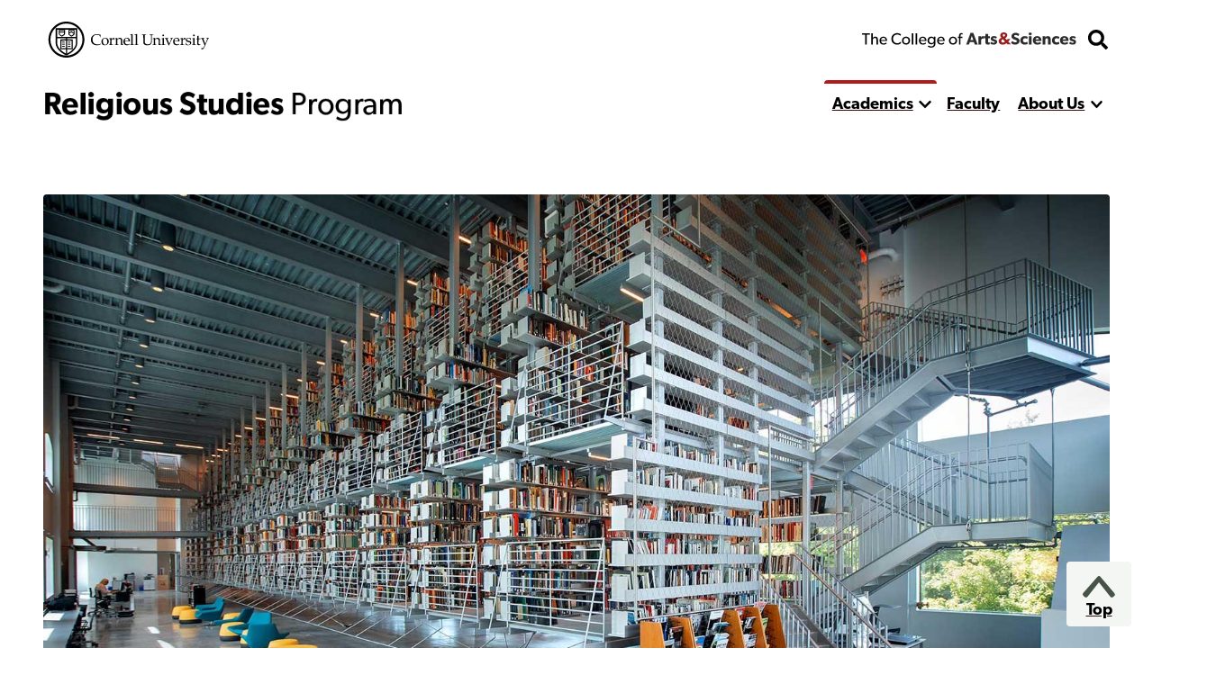

--- FILE ---
content_type: text/html; charset=UTF-8
request_url: https://religious-studies.cornell.edu/academics
body_size: 19311
content:


<!DOCTYPE html>
<html lang="en" dir="ltr" prefix="og: https://ogp.me/ns#" class="type--landing_page">
	<head>
		<meta charset="utf-8" />
<meta name="description" content="Religious Studies Program Academics" />
<meta name="robots" content="index, follow" />
<link rel="canonical" href="https://religious-studies.cornell.edu/academics" />
<meta property="og:description" content="Religious Studies Program Academics" />
<meta name="twitter:card" content="summary" />
<meta name="twitter:title" content="Academics" />
<meta name="Generator" content="Drupal 10 (https://www.drupal.org)" />
<meta name="MobileOptimized" content="width" />
<meta name="HandheldFriendly" content="true" />
<meta name="viewport" content="width=device-width, initial-scale=1.0" />
<link rel="icon" href="/sites/default/files/favicon.ico" type="image/vnd.microsoft.icon" />

    <title>
      Academics | Religious Studies Program
    </title>
    <link rel="stylesheet" media="all" href="/themes/contrib/stable/css/system/components/align.module.css?t8x579" />
<link rel="stylesheet" media="all" href="/themes/contrib/stable/css/system/components/fieldgroup.module.css?t8x579" />
<link rel="stylesheet" media="all" href="/themes/contrib/stable/css/system/components/container-inline.module.css?t8x579" />
<link rel="stylesheet" media="all" href="/themes/contrib/stable/css/system/components/clearfix.module.css?t8x579" />
<link rel="stylesheet" media="all" href="/themes/contrib/stable/css/system/components/details.module.css?t8x579" />
<link rel="stylesheet" media="all" href="/themes/contrib/stable/css/system/components/hidden.module.css?t8x579" />
<link rel="stylesheet" media="all" href="/themes/contrib/stable/css/system/components/item-list.module.css?t8x579" />
<link rel="stylesheet" media="all" href="/themes/contrib/stable/css/system/components/js.module.css?t8x579" />
<link rel="stylesheet" media="all" href="/themes/contrib/stable/css/system/components/nowrap.module.css?t8x579" />
<link rel="stylesheet" media="all" href="/themes/contrib/stable/css/system/components/position-container.module.css?t8x579" />
<link rel="stylesheet" media="all" href="/themes/contrib/stable/css/system/components/reset-appearance.module.css?t8x579" />
<link rel="stylesheet" media="all" href="/themes/contrib/stable/css/system/components/resize.module.css?t8x579" />
<link rel="stylesheet" media="all" href="/themes/contrib/stable/css/system/components/system-status-counter.css?t8x579" />
<link rel="stylesheet" media="all" href="/themes/contrib/stable/css/system/components/system-status-report-counters.css?t8x579" />
<link rel="stylesheet" media="all" href="/themes/contrib/stable/css/system/components/system-status-report-general-info.css?t8x579" />
<link rel="stylesheet" media="all" href="/themes/contrib/stable/css/system/components/tablesort.module.css?t8x579" />
<link rel="stylesheet" media="all" href="/modules/contrib/paragraphs/css/paragraphs.unpublished.css?t8x579" />
<link rel="stylesheet" media="all" href="/themes/custom/discovery/css/styles.css?t8x579" />
<link rel="stylesheet" media="all" href="/themes/custom/discovery/css/print.css?t8x579" />

    
    <link rel="stylesheet" href="https://use.typekit.net/dsj5vco.css"/>
    <script>
    window.MSInputMethodContext && document.documentMode && document.write( '<script src="https://cdn.jsdelivr.net/gh/nuxodin/ie11CustomProperties@4.1.0/ie11CustomProperties.min.js"><\/script>' );
    </script>  
    <!-- Google tag (gtag.js) -->
    <script async src="https://www.googletagmanager.com/gtag/js?id=G-ETB4JT779R"></script>
    <script>
      window.dataLayer = window.dataLayer || [];
      function gtag(){dataLayer.push(arguments);}
      gtag('js', new Date());
      gtag('config', 'G-ETB4JT779R');
    </script>
  </head>

  <body  class="religious-studies-program">
    <span class="offscreen" aria-hidden="true">
      <svg xmlns="http://www.w3.org/2000/svg" xmlns:xlink="http://www.w3.org/1999/xlink">

<symbol id="figure-caption" viewBox="0 0 347 404" fill="none" xmlns="http://www.w3.org/2000/svg">
<path d="M61 168.5L117 119L181.5 181L226 137.5L285 181M55 272.5H78M146 272.5H191.5M55 323H288.5M56 71H290V223H56V71ZM34 391H313C324.598 391 334 381.598 334 370V34C334 22.402 324.598 13 313 13H34C22.402 13 13 22.402 13 34V370C13 381.598 22.402 391 34 391Z" stroke-width="25" stroke-linecap="round" stroke-linejoin="round"/>
</symbol>

<symbol viewBox="0 0 34 34" id="burger" xmlns="http://www.w3.org/2000/svg"><path d="M0 2a2 2 0 012-2h30a2 2 0 012 2v3.23H0V2zM0 9h34v6H0zM0 19h34v6H0zM0 28.77h34V32a2 2 0 01-2 2H2a2 2 0 01-2-2v-3.23z"/></symbol>

<symbol viewBox="0 0 52 32" id="chevron-down" xmlns="http://www.w3.org/2000/svg"><path d="M24.03 30.704L1.473 7.93a2.832 2.832 0 010-3.977l2.63-2.656a2.767 2.767 0 013.935-.005L26 19.341 43.962 1.29a2.767 2.767 0 013.934.005l2.631 2.656a2.831 2.831 0 010 3.977L27.97 30.704a2.767 2.767 0 01-3.94 0z"/></symbol>

<symbol fill="none" viewBox="0 0 52 52" id="search" xmlns="http://www.w3.org/2000/svg"><path d="M51.29 44.962L41.162 34.836a2.436 2.436 0 00-1.726-.711H37.78a21.021 21.021 0 004.469-13C42.25 9.455 32.794 0 21.125 0 9.455 0 0 9.455 0 21.125S9.455 42.25 21.125 42.25c4.905 0 9.415-1.666 13-4.469v1.656c0 .65.254 1.27.71 1.726L44.963 51.29a2.427 2.427 0 003.443 0l2.874-2.874a2.449 2.449 0 00.01-3.453zM21.124 34.125c-7.18 0-13-5.81-13-13 0-7.18 5.81-13 13-13 7.18 0 13 5.81 13 13 0 7.18-5.81 13-13 13z" fill="#000"/></symbol>

<symbol fill="none" viewBox="0 0 35 36" id="twitter-white" xmlns="http://www.w3.org/2000/svg">
<path d="M31.25 0.500031H3.75C1.67969 0.500031 0 2.17972 0 4.25003V31.75C0 33.8204 1.67969 35.5 3.75 35.5H31.25C33.3203 35.5 35 33.8204 35 31.75V4.25003C35 2.17972 33.3203 0.500031 31.25 0.500031ZM27.4297 12.9063C27.4453 13.125 27.4453 13.3516 27.4453 13.5703C27.4453 20.3438 22.2891 28.1485 12.8672 28.1485C9.96094 28.1485 7.26562 27.3047 5 25.8516C5.41406 25.8985 5.8125 25.9141 6.23438 25.9141C8.63281 25.9141 10.8359 25.1016 12.5938 23.7266C10.3438 23.6797 8.45312 22.2032 7.80469 20.1719C8.59375 20.2891 9.30469 20.2891 10.1172 20.0782C7.77344 19.6016 6.01562 17.5391 6.01562 15.0469V14.9844C6.69531 15.3672 7.49219 15.6016 8.32812 15.6328C7.62533 15.1654 7.0492 14.5312 6.65115 13.7869C6.25309 13.0426 6.04549 12.2113 6.04688 11.3672C6.04688 10.4141 6.29688 9.53909 6.74219 8.78128C9.26562 11.8907 13.0547 13.9219 17.3047 14.1407C16.5781 10.6641 19.1797 7.84378 22.3047 7.84378C23.7812 7.84378 25.1094 8.46097 26.0469 9.46097C27.2031 9.24222 28.3125 8.81253 29.2969 8.22659C28.9141 9.41409 28.1094 10.4141 27.0469 11.0469C28.0781 10.9375 29.0781 10.6485 30 10.25C29.3047 11.2735 28.4297 12.1797 27.4297 12.9063Z" fill="white" />
</symbol>

<symbol viewBox="0 0 24 24" fill="black" xmlns="http://www.w3.org/2000/svg" id="calendar">

<path d="M19 2H18V1C18 0.734784 17.8946 0.48043 17.7071 0.292893C17.5196 0.105357 17.2652 0 17 0C16.7348 0 16.4804 0.105357 16.2929 0.292893C16.1054 0.48043 16 0.734784 16 1V2H8V1C8 0.734784 7.89464 0.48043 7.70711 0.292893C7.51957 0.105357 7.26522 0 7 0C6.73478 0 6.48043 0.105357 6.29289 0.292893C6.10536 0.48043 6 0.734784 6 1V2H5C3.67441 2.00159 2.40356 2.52888 1.46622 3.46622C0.528882 4.40356 0.00158786 5.67441 0 7L0 19C0.00158786 20.3256 0.528882 21.5964 1.46622 22.5338C2.40356 23.4711 3.67441 23.9984 5 24H19C20.3256 23.9984 21.5964 23.4711 22.5338 22.5338C23.4711 21.5964 23.9984 20.3256 24 19V7C23.9984 5.67441 23.4711 4.40356 22.5338 3.46622C21.5964 2.52888 20.3256 2.00159 19 2ZM2 7C2 6.20435 2.31607 5.44129 2.87868 4.87868C3.44129 4.31607 4.20435 4 5 4H19C19.7956 4 20.5587 4.31607 21.1213 4.87868C21.6839 5.44129 22 6.20435 22 7V8H2V7ZM19 22H5C4.20435 22 3.44129 21.6839 2.87868 21.1213C2.31607 20.5587 2 19.7956 2 19V10H22V19C22 19.7956 21.6839 20.5587 21.1213 21.1213C20.5587 21.6839 19.7956 22 19 22Z" style="stroke:var(--icon-stroke);fill:var(--icon-fill)"/>
<path d="M12 16.5C12.8284 16.5 13.5 15.8284 13.5 15C13.5 14.1716 12.8284 13.5 12 13.5C11.1716 13.5 10.5 14.1716 10.5 15C10.5 15.8284 11.1716 16.5 12 16.5Z" style="stroke:var(--icon-stroke);fill:var(--icon-fill)" />
<path d="M7 16.5C7.82843 16.5 8.5 15.8284 8.5 15C8.5 14.1716 7.82843 13.5 7 13.5C6.17157 13.5 5.5 14.1716 5.5 15C5.5 15.8284 6.17157 16.5 7 16.5Z" style="stroke:var(--icon-stroke);fill:var(--icon-fill)" />
<path d="M17 16.5C17.8284 16.5 18.5 15.8284 18.5 15C18.5 14.1716 17.8284 13.5 17 13.5C16.1716 13.5 15.5 14.1716 15.5 15C15.5 15.8284 16.1716 16.5 17 16.5Z" style="stroke:var(--icon-stroke);fill:var(--icon-fill)" />

</symbol> 

<symbol xmlns="http://www.w3.org/2000/svg"viewBox="0 0 24 24" id="mapPin">
<path d="M11.9582 24.008L11.2611 23.4105C10.3001 22.6058 1.90918 15.3591 1.90918 10.0583C1.90918 4.50839 6.40829 0.00927734 11.9582 0.00927734C17.5081 0.00927734 22.0072 4.50839 22.0072 10.0583C22.0072 15.3592 13.6163 22.6059 12.6593 23.4145L11.9582 24.008ZM11.9582 2.18217C7.6104 2.18709 4.08704 5.71045 4.08212 10.0582C4.08212 13.3883 9.24455 18.7081 11.9582 21.1429C14.6719 18.7071 19.8343 13.3843 19.8343 10.0582C19.8293 5.71045 16.306 2.18714 11.9582 2.18217Z" style="stroke:var(--icon-stroke);fill:var(--icon-fill)"/>
<path d="M11.958 14.0416C9.75802 14.0416 7.97461 12.2582 7.97461 10.0583C7.97461 7.85836 9.75802 6.07495 11.958 6.07495C14.1579 6.07495 15.9413 7.85836 15.9413 10.0583C15.9413 12.2582 14.1579 14.0416 11.958 14.0416ZM11.958 8.06658C10.858 8.06658 9.96628 8.95828 9.96628 10.0582C9.96628 11.1582 10.858 12.0499 11.958 12.0499C13.0579 12.0499 13.9496 11.1582 13.9496 10.0582C13.9496 8.95828 13.058 8.06658 11.958 8.06658Z" style="stroke:var(--icon-stroke);fill:var(--icon-fill)"/>
</symbol>

<symbol xmlns="http://www.w3.org/2000/svg" id="link" viewBox="0 0 24 24" >
<path d="M3.77098 13.38C3.57298 13.619 3.28798 13.743 2.99998 13.743C2.77598 13.743 2.54998 13.668 2.36398 13.514C0.861977 12.274 0.00097682 10.446 0.00097682 8.499C-2.31804e-05 4.916 2.91598 2 6.49998 2H11.5C15.084 2 18 4.916 18 8.5C18 12.084 15.084 15 11.5 15C10.948 15 10.5 14.553 10.5 14C10.5 13.447 10.948 13 11.5 13C13.981 13 16 10.981 16 8.5C16 6.019 13.981 4 11.5 4H6.49998C4.01898 4 1.99998 6.019 1.99998 8.5C1.99998 9.848 2.59698 11.113 3.63698 11.972C4.06298 12.324 4.12298 12.954 3.77098 13.38ZM21.637 10.485C21.211 10.135 20.581 10.195 20.229 10.62C19.877 11.046 19.937 11.677 20.363 12.028C21.403 12.886 22 14.152 22 15.5C22 17.981 19.981 20 17.5 20H12.5C10.019 20 7.99998 17.981 7.99998 15.5C7.99998 13.019 10.019 11 12.5 11C13.052 11 13.5 10.553 13.5 10C13.5 9.447 13.052 9 12.5 9C8.91598 9 5.99998 11.916 5.99998 15.5C5.99998 19.084 8.91598 22 12.5 22H17.5C21.084 22 24 19.084 24 15.5C24 13.554 23.139 11.726 21.637 10.485Z" style="stroke:var(--icon-stroke);fill:var(--icon-fill)"/>
</symbol>

<symbol xmlns="http://www.w3.org/2000/svg" id="information" viewBox="0 0 24 24" >

<path d="M12 0C9.62663 0 7.30655 0.703788 5.33316 2.02236C3.35977 3.34094 1.8217 5.21509 0.913451 7.4078C0.00519943 9.60051 -0.232441 12.0133 0.230582 14.3411C0.693605 16.6689 1.83649 18.8071 3.51472 20.4853C5.19295 22.1635 7.33115 23.3064 9.65892 23.7694C11.9867 24.2324 14.3995 23.9948 16.5922 23.0866C18.7849 22.1783 20.6591 20.6402 21.9776 18.6668C23.2962 16.6935 24 14.3734 24 12C23.9966 8.81846 22.7312 5.76821 20.4815 3.51852C18.2318 1.26883 15.1815 0.00344108 12 0ZM12 22C10.0222 22 8.08879 21.4135 6.4443 20.3147C4.79981 19.2159 3.51809 17.6541 2.76121 15.8268C2.00433 13.9996 1.8063 11.9889 2.19215 10.0491C2.578 8.10929 3.53041 6.32746 4.92894 4.92893C6.32746 3.53041 8.10929 2.578 10.0491 2.19215C11.9889 1.8063 13.9996 2.00433 15.8268 2.7612C17.6541 3.51808 19.2159 4.79981 20.3147 6.4443C21.4135 8.08879 22 10.0222 22 12C21.9971 14.6513 20.9426 17.1931 19.0679 19.0679C17.1931 20.9426 14.6513 21.9971 12 22Z" style="stroke:var(--icon-stroke);fill:var(--icon-fill)"/>
<path d="M12 10H11C10.7348 10 10.4804 10.1054 10.2929 10.2929C10.1054 10.4804 10 10.7348 10 11C10 11.2652 10.1054 11.5196 10.2929 11.7071C10.4804 11.8946 10.7348 12 11 12H12V18C12 18.2652 12.1054 18.5196 12.2929 18.7071C12.4804 18.8946 12.7348 19 13 19C13.2652 19 13.5196 18.8946 13.7071 18.7071C13.8946 18.5196 14 18.2652 14 18V12C14 11.4696 13.7893 10.9609 13.4142 10.5858C13.0391 10.2107 12.5304 10 12 10Z" style="stroke:var(--icon-stroke);fill:var(--icon-fill)"/>
<path d="M12 8C12.8284 8 13.5 7.32843 13.5 6.5C13.5 5.67157 12.8284 5 12 5C11.1716 5 10.5 5.67157 10.5 6.5C10.5 7.32843 11.1716 8 12 8Z" style="stroke:var(--icon-stroke);fill:var(--icon-fill)"/>

</symbol>

<symbol id="facebook-white" viewBox="0 0 30 31" xmlns="http://www.w3.org/2000/svg">
<path d="M30 3.46875V27.5312C30 29.3428 28.5603 30.8125 26.7857 30.8125H21.0737V18.6992H25.1317L25.7143 14.0781H21.0737V11.125C21.0737 9.78516 21.4353 8.87598 23.317 8.87598H25.7143V4.74707C25.2991 4.69238 23.8795 4.5625 22.2187 4.5625C18.7634 4.5625 16.3929 6.71582 16.3929 10.6738V14.085H12.3214V18.7061H16.3996V30.8125H3.21429C1.43973 30.8125 0 29.3428 0 27.5312V3.46875C0 1.65723 1.43973 0.1875 3.21429 0.1875H26.7857C28.5603 0.1875 30 1.65723 30 3.46875Z" fill="white"/>
</symbol>
<symbol id="instagram-white" viewBox="0 0 35 35" xmlns="http://www.w3.org/2000/svg">
<path d="M17.4189 8.38051C12.477 8.38051 8.4909 12.3184 8.4909 17.2005C8.4909 22.0826 12.477 26.0205 17.4189 26.0205C22.3607 26.0205 26.3469 22.0826 26.3469 17.2005C26.3469 12.3184 22.3607 8.38051 17.4189 8.38051ZM17.4189 22.9346C14.2253 22.9346 11.6145 20.3631 11.6145 17.2005C11.6145 14.0379 14.2176 11.4664 17.4189 11.4664C20.6202 11.4664 23.2232 14.0379 23.2232 17.2005C23.2232 20.3631 20.6124 22.9346 17.4189 22.9346ZM28.7945 8.01973C28.7945 9.16349 27.8621 10.077 26.7121 10.077C25.5543 10.077 24.6296 9.15581 24.6296 8.01973C24.6296 6.88365 25.5621 5.9625 26.7121 5.9625C27.8621 5.9625 28.7945 6.88365 28.7945 8.01973ZM34.7076 10.1077C34.5755 7.3519 33.9384 4.91086 31.8948 2.89969C29.859 0.888522 27.3881 0.259072 24.5986 0.1209C21.7236 -0.0403002 13.1064 -0.0403002 10.2314 0.1209C7.4497 0.251396 4.97877 0.880846 2.9352 2.89202C0.891633 4.90319 0.262245 7.34422 0.122381 10.1C-0.0407936 12.9402 -0.0407936 21.4531 0.122381 24.2933C0.254475 27.0491 0.891633 29.4901 2.9352 31.5013C4.97877 33.5125 7.44193 34.1419 10.2314 34.2801C13.1064 34.4413 21.7236 34.4413 24.5986 34.2801C27.3881 34.1496 29.859 33.5201 31.8948 31.5013C33.9306 29.4901 34.5678 27.0491 34.7076 24.2933C34.8708 21.4531 34.8708 12.9479 34.7076 10.1077ZM30.9935 27.3408C30.3874 28.8453 29.2141 30.0044 27.6833 30.6108C25.3911 31.509 19.952 31.3017 17.4189 31.3017C14.8858 31.3017 9.43887 31.5013 7.15443 30.6108C5.63146 30.0121 4.45816 28.853 3.84432 27.3408C2.9352 25.0763 3.145 19.7029 3.145 17.2005C3.145 14.698 2.94297 9.31701 3.84432 7.0602C4.45039 5.55566 5.62369 4.39655 7.15443 3.79013C9.44664 2.89202 14.8858 3.09927 17.4189 3.09927C19.952 3.09927 25.3989 2.89969 27.6833 3.79013C29.2063 4.38888 30.3796 5.54799 30.9935 7.0602C31.9026 9.32469 31.6928 14.698 31.6928 17.2005C31.6928 19.7029 31.9026 25.084 30.9935 27.3408Z" fill="white"/>
</symbol>




<!-- <symbol fill ="none" viewBox="0 0">
    <path d="M0.792,0 h-0.583 c-0.115,0,-0.208,0.093,-0.208,0.208 v0.583 c0,0.115,0.093,0.208,0.208,0.208 h0.583 c0.115,0,0.208,-0.093,0.208,-0.208 v-0.583 c0,-0.115,-0.093,-0.208,-0.208,-0.208 m-0.006,0.385 c0.009,0.192,-0.135,0.407,-0.389,0.407 c-0.077,0,-0.149,-0.023,-0.21,-0.061 c0.073,0.009,0.145,-0.012,0.203,-0.057 c-0.06,-0.001,-0.11,-0.041,-0.128,-0.095 c0.021,0.004,0.043,0.003,0.062,-0.002 c-0.066,-0.013,-0.111,-0.072,-0.11,-0.136 c0.018,0.01,0.04,0.016,0.062,0.017 c-0.061,-0.041,-0.078,-0.121,-0.042,-0.183 c0.067,0.083,0.168,0.137,0.282,0.143 c-0.02,-0.086,0.045,-0.168,0.133,-0.168 c0.039,0,0.075,0.017,0.1,0.043 c0.031,-0.006,0.06,-0.017,0.087,-0.033 c-0.01,0.032,-0.032,0.059,-0.06,0.076 c0.028,-0.003,0.054,-0.011,0.079,-0.022 c-0.018,0.027,-0.041,0.051,-0.068,0.071" />
</clipPath> -->

<clipPath id="mask-1" clipPathUnits="objectBoundingBox">
    <path d="M0.016,0.973 L0.002,0.013 C0.002,0.007,0.005,0.003,0.009,0.003 L0.979,0.024 C0.982,0.024,0.985,0.028,0.985,0.034 L1,0.992 C1,0.998,0.999,1,0.995,1 L0.022,0.983 C0.019,0.983,0.016,0.978,0.016,0.973" />
</clipPath> 

<clipPath id="mask-2" clipPathUnits="objectBoundingBox">
    <path d="M0.002,0.969 L0.014,0.019 C0.014,0.013,0.017,0.009,0.021,0.009 L0.995,0.001 C0.999,0.001,1,0.006,1,0.012 L0.994,0.991 C0.994,0.997,0.991,1,0.988,1 L0.008,0.98 C0.005,0.98,0.002,0.975,0.002,0.969" />
</clipPath>

<clipPath id="mask-3" clipPathUnits="objectBoundingBox">
    <path d="M0.002,0.978 L0.01,0.012 C0.01,0.006,0.013,0.001,0.017,0.001 L0.995,0.027 C0.999,0.027,1,0.032,1,0.037 L0.992,0.991 C0.992,0.997,0.989,1,0.985,1 L0.009,0.989 C0.005,0.989,0.002,0.984,0.002,0.978" />
</clipPath>

<clipPath id="pano-mask-1" clipPathUnits="objectBoundingBox">
    <path d="M0.993,0.02 L0.012,0 C0.008,0,0.005,0.005,0.005,0.012 L0,0.988 C0,0.995,0.003,1,0.007,1 L0.993,0.986 C0.997,0.986,1,0.98,1,0.974 V0.032 C1,0.026,0.997,0.02,0.993,0.02" />
</clipPath>

<clipPath id="open-quote" clipPathUnits="objectBoundingBox">
    <path d="M0.719,0 L1,0 L0.821,1 L0.489,1 L0.719,0 M0.231,0 L0.514,0 L0.335,1 L0,1 L0.231,0" />
</clipPath>

<clipPath id="close-quote" clipPathUnits="objectBoundingBox">
    <path d="M0.321,1 L0.532,0 L0.165,0 L0,1 L0.321,1 M0.789,1 L1,0 L0.633,0 L0.468,1 L0.789,1" />
</clipPath>

<clipPath id="chevron-up" clipPathUnits="objectBoundingBox">
    <path d="M0.541,0.027 L0.958,0.76 C0.98,0.795,1,0.853,0.993,0.888 L0.94,0.973 C0.919,1,0.883,1,0.861,0.974 L0.5,0.294 L0.141,0.974 C0.119,1,0.084,1,0.062,0.973 L0.009,0.888 C-0.013,0.853,0.009,0.795,0.031,0.76 L0.462,0.027 C0.483,-0.009,0.519,-0.009,0.541,0.027" />
</clipPath>
<clipPath id="linkedin" clipPathUnits="objectBoundingBox">
  <path d="m0.929,0.014 h-0.857 c-0.039,0,-0.071,0.032,-0.071,0.072 v0.856 c0,0.04,0.032,0.072,0.071,0.072 h0.857 c0.039,0,0.071,-0.032,0.071,-0.072 v-0.856 c0,-0.04,-0.032,-0.072,-0.071,-0.072 m-0.626,0.857 h-0.148 v-0.477 h0.148 v0.477 m-0.074,-0.542 c-0.048,0,-0.086,-0.039,-0.086,-0.086 c0,-0.047,0.038,-0.086,0.086,-0.086 c0.047,0,0.086,0.039,0.086,0.086 c0,0.048,-0.038,0.086,-0.086,0.086 m0.63,0.542 h-0.148 v-0.232 c0,-0.055,-0.001,-0.127,-0.077,-0.127 c-0.077,0,-0.089,0.06,-0.089,0.123 v0.236 h-0.148 v-0.477 h0.142 v0.065 h0.002 c0.02,-0.037,0.068,-0.077,0.14,-0.077 c0.15,0,0.178,0.099,0.178,0.227"/>
</clipPath>
<clipPath id="twitter" clipPathUnits="objectBoundingBox">
    <path d="M0.792,0 h-0.583 c-0.115,0,-0.208,0.093,-0.208,0.208 v0.583 c0,0.115,0.093,0.208,0.208,0.208 h0.583 c0.115,0,0.208,-0.093,0.208,-0.208 v-0.583 c0,-0.115,-0.093,-0.208,-0.208,-0.208 m-0.006,0.385 c0.009,0.192,-0.135,0.407,-0.389,0.407 c-0.077,0,-0.149,-0.023,-0.21,-0.061 c0.073,0.009,0.145,-0.012,0.203,-0.057 c-0.06,-0.001,-0.11,-0.041,-0.128,-0.095 c0.021,0.004,0.043,0.003,0.062,-0.002 c-0.066,-0.013,-0.111,-0.072,-0.11,-0.136 c0.018,0.01,0.04,0.016,0.062,0.017 c-0.061,-0.041,-0.078,-0.121,-0.042,-0.183 c0.067,0.083,0.168,0.137,0.282,0.143 c-0.02,-0.086,0.045,-0.168,0.133,-0.168 c0.039,0,0.075,0.017,0.1,0.043 c0.031,-0.006,0.06,-0.017,0.087,-0.033 c-0.01,0.032,-0.032,0.059,-0.06,0.076 c0.028,-0.003,0.054,-0.011,0.079,-0.022 c-0.018,0.027,-0.041,0.051,-0.068,0.071" />
</clipPath>

<clipPath id="facebook" clipPathUnits="objectBoundingBox">
    <path d="M1,0.506 c0,-0.278,-0.224,-0.503,-0.5,-0.503 s-0.5,0.225,-0.5,0.503 c0,0.251,0.183,0.459,0.422,0.497 v-0.351 H0.295 v-0.145 h0.127 V0.395 c0,-0.126,0.075,-0.196,0.189,-0.196 c0.055,0,0.112,0.01,0.112,0.01 v0.124 H0.66 c-0.062,0,-0.081,0.039,-0.081,0.079 v0.094 h0.139 l-0.022,0.145 h-0.116 v0.351 C0.817,0.965,1,0.757,1,0.506" />
</clipPath>

<clipPath id="instagram" clipPathUnits="objectBoundingBox">
    <path d="M0.5,0 C0.364,0,0.347,0.001,0.294,0.003 C0.241,0.006,0.204,0.014,0.172,0.026 c-0.033,0.013,-0.061,0.03,-0.089,0.058 S0.039,0.14,0.026,0.173 C0.014,0.204,0.005,0.241,0.003,0.294 C0,0.347,0,0.364,0,0.5 s0.001,0.153,0.003,0.206 c0.002,0.053,0.011,0.09,0.023,0.121 c0.013,0.033,0.03,0.061,0.058,0.089 c0.028,0.028,0.056,0.045,0.089,0.058 c0.032,0.012,0.068,0.021,0.121,0.023 C0.347,1,0.364,1,0.5,1 s0.153,-0.001,0.206,-0.003 c0.053,-0.002,0.089,-0.011,0.121,-0.023 c0.033,-0.013,0.061,-0.03,0.089,-0.058 c0.028,-0.028,0.045,-0.056,0.058,-0.089 c0.012,-0.032,0.021,-0.068,0.023,-0.121 c0.002,-0.053,0.003,-0.07,0.003,-0.206 s-0.001,-0.153,-0.003,-0.206 c-0.002,-0.053,-0.011,-0.09,-0.023,-0.121 c-0.013,-0.033,-0.03,-0.061,-0.058,-0.089 C0.888,0.056,0.86,0.039,0.827,0.026 c-0.032,-0.012,-0.068,-0.021,-0.121,-0.023 C0.653,0.001,0.636,0,0.5,0 m0,0.09 c0.133,0,0.149,0.001,0.202,0.003 c0.049,0.002,0.075,0.01,0.093,0.017 c0.023,0.009,0.04,0.02,0.058,0.037 c0.017,0.017,0.028,0.034,0.037,0.058 c0.007,0.018,0.015,0.044,0.017,0.093 c0.002,0.053,0.003,0.069,0.003,0.202 s-0.001,0.149,-0.003,0.202 c-0.003,0.049,-0.011,0.075,-0.018,0.093 c-0.009,0.023,-0.02,0.04,-0.037,0.058 c-0.017,0.017,-0.034,0.028,-0.057,0.037 c-0.017,0.007,-0.044,0.015,-0.093,0.017 c-0.053,0.002,-0.069,0.003,-0.202,0.003 c-0.134,0,-0.149,-0.001,-0.202,-0.003 c-0.049,-0.003,-0.076,-0.011,-0.093,-0.018 c-0.024,-0.009,-0.04,-0.02,-0.057,-0.037 c-0.018,-0.017,-0.029,-0.034,-0.037,-0.057 c-0.007,-0.017,-0.015,-0.044,-0.017,-0.093 c-0.002,-0.052,-0.003,-0.069,-0.003,-0.202 c0,-0.133,0.001,-0.149,0.003,-0.203 c0.003,-0.049,0.011,-0.076,0.017,-0.093 c0.009,-0.024,0.02,-0.04,0.037,-0.058 c0.017,-0.017,0.034,-0.029,0.057,-0.037 c0.017,-0.007,0.044,-0.015,0.093,-0.018 c0.053,-0.002,0.069,-0.002,0.202,-0.002 l0.002,0.001 m0,0.153 c-0.142,0,-0.257,0.115,-0.257,0.257 c0,0.142,0.115,0.257,0.257,0.257 c0.142,0,0.257,-0.115,0.257,-0.257 c0,-0.142,-0.115,-0.257,-0.257,-0.257 M0.5,0.667 c-0.092,0,-0.167,-0.075,-0.167,-0.167 s0.075,-0.167,0.167,-0.167 s0.167,0.075,0.167,0.167 s-0.075,0.167,-0.167,0.167 m0.327,-0.434 c0,0.033,-0.027,0.06,-0.06,0.06 c-0.033,0,-0.06,-0.027,-0.06,-0.06 c0,-0.033,0.027,-0.06,0.06,-0.06 c0.033,0,0.06,0.027,0.06,0.06" />
</clipPath>

<clipPath id="bigamp" clipPathUnits="objectBoundingBox">
    <path d="m1,0.972,-0.22,-0.228 c0.052,-0.052,0.158,-0.153,0.18,-0.215 h-0.206 c-0.021,0.045,-0.038,0.062,-0.094,0.088 l-0.127,-0.144 c0.094,-0.05,0.182,-0.136,0.182,-0.248 c0,-0.15,-0.131,-0.225,-0.285,-0.225 c-0.155,0,-0.297,0.076,-0.297,0.231 c0,0.094,0.053,0.157,0.099,0.208 c-0.124,0.053,-0.232,0.138,-0.232,0.277 c0,0.192,0.159,0.284,0.338,0.284 c0.126,0,0.211,-0.041,0.309,-0.12 l0.095,0.103 h0.257 m-0.476,-0.74 c0,0.062,-0.064,0.102,-0.106,0.129 l-0.032,-0.035 c-0.015,-0.018,-0.046,-0.049,-0.046,-0.091 c0,-0.053,0.038,-0.085,0.094,-0.085 c0.055,0,0.091,0.029,0.091,0.083 m0.003,0.52 c-0.036,0.041,-0.102,0.081,-0.173,0.081 c-0.073,0,-0.136,-0.049,-0.136,-0.124 c0,-0.074,0.057,-0.113,0.102,-0.138 l0.028,-0.015" />
</clipPath>



<symbol viewBox="0 0 241 72" fill="none" xmlns="http://www.w3.org/2000/svg" id="whitelogo">
<path d="M118.044 50.44C118.044 48.208 117.144 46.696 116.1 45.652C114.984 44.536 113.328 43.888 112.644 43.636C111.852 43.312 110.016 42.664 108.936 42.232C107.82 41.8 106.416 41.224 106.416 39.712C106.416 38.2 107.784 37.48 109.656 37.48C111.528 37.48 113.76 38.56 115.2 40L117.684 35.932C115.992 34.24 112.68 32.872 109.8 32.872C106.92 32.872 104.652 33.664 103.248 34.852C101.808 36.04 100.656 37.912 100.656 40.288C100.656 42.628 101.52 44.068 102.6 45.076C103.68 46.12 104.94 46.588 105.552 46.876C106.38 47.236 108.252 47.884 109.332 48.28C110.412 48.676 112.248 49.324 112.248 51.016C112.248 52.672 110.808 53.572 108.936 53.572C107.028 53.572 104.256 52.312 102.456 50.44L99.576 54.688C101.592 56.56 104.796 58.432 108.396 58.432C111.06 58.432 113.364 57.784 115.128 56.38C116.928 54.976 118.044 52.816 118.044 50.44ZM134.487 51.916C134.487 51.916 132.687 53.644 129.987 53.644C127.287 53.644 125.523 51.88 125.523 49.072C125.523 46.264 127.467 44.572 129.915 44.572C132.399 44.572 133.983 45.76 134.487 46.156L135.747 41.8C135.747 41.8 133.695 39.928 129.159 39.928C124.299 39.928 119.727 43.24 119.727 49.18C119.727 55.084 124.227 58.396 129.087 58.396C133.803 58.396 135.675 56.416 135.855 56.272L134.487 51.916ZM144.366 35.212C144.366 33.448 143.034 32.224 141.09 32.224C139.146 32.224 137.814 33.448 137.814 35.212C137.814 37.012 139.146 38.2 141.09 38.2C143.034 38.2 144.366 37.012 144.366 35.212ZM143.97 40.252H138.21V58H143.97V40.252ZM165.266 48.604C165.266 43.42 161.63 39.928 156.374 39.928C151.118 39.928 146.798 43.276 146.798 49.144C146.798 55.012 150.794 58.396 156.266 58.396C161.774 58.396 164.114 55.948 164.69 55.516L162.422 52.528C161.414 53.212 159.398 54.22 157.094 54.22C154.754 54.22 152.81 53.068 152.558 50.512H165.194C165.194 50.512 165.266 49.468 165.266 48.604ZM152.594 47.236C152.666 45.544 153.89 43.672 156.266 43.672C158.678 43.672 159.866 45.616 159.902 47.236H152.594ZM185.34 47.524C185.34 43.24 184.008 39.928 178.86 39.928C176.304 39.928 174.684 41.224 173.712 42.808H173.64L173.676 40.252H167.916V58H173.676V49.216C173.676 46.66 174.36 44.644 176.844 44.644C179.22 44.644 179.58 46.408 179.58 48.748V58H185.34V47.524ZM202.761 51.916C202.761 51.916 200.961 53.644 198.261 53.644C195.561 53.644 193.797 51.88 193.797 49.072C193.797 46.264 195.741 44.572 198.189 44.572C200.673 44.572 202.257 45.76 202.761 46.156L204.021 41.8C204.021 41.8 201.969 39.928 197.433 39.928C192.573 39.928 188.001 43.24 188.001 49.18C188.001 55.084 192.501 58.396 197.361 58.396C202.077 58.396 203.949 56.416 204.129 56.272L202.761 51.916ZM223.836 48.604C223.836 43.42 220.2 39.928 214.944 39.928C209.688 39.928 205.368 43.276 205.368 49.144C205.368 55.012 209.364 58.396 214.836 58.396C220.344 58.396 222.684 55.948 223.26 55.516L220.992 52.528C219.984 53.212 217.968 54.22 215.664 54.22C213.324 54.22 211.38 53.068 211.128 50.512H223.764C223.764 50.512 223.836 49.468 223.836 48.604ZM211.164 47.236C211.236 45.544 212.46 43.672 214.836 43.672C217.248 43.672 218.436 45.616 218.472 47.236H211.164ZM240.022 52.528C240.022 50.656 239.158 49.504 238.582 48.928C237.97 48.352 237.07 47.884 236.278 47.596C235.522 47.308 234.982 47.128 233.758 46.768C232.534 46.408 231.166 45.976 231.166 45.04C231.166 44.104 231.922 43.744 233.29 43.744C234.73 43.744 236.746 44.68 237.754 45.472L239.626 42.088C238.618 41.26 236.53 39.892 232.822 39.892C229.114 39.892 226.09 42.016 226.09 45.472C226.09 48.64 228.286 49.756 229.114 50.116C229.942 50.476 230.95 50.764 231.634 50.944C232.282 51.16 234.874 51.736 234.874 52.888C234.874 54.04 233.866 54.4 232.426 54.4C230.986 54.4 228.61 53.464 227.17 52.24L225.01 55.66C227.026 57.568 229.834 58.396 232.498 58.396C234.874 58.396 236.638 57.856 237.934 56.848C239.23 55.804 240.022 54.364 240.022 52.528Z" fill="#DFDFDF"/>
<path d="M16.264 33.124H10.216L0.856 58H6.904L8.668 52.996H17.524L19.288 58H25.624L16.264 33.124ZM10 48.46L13.096 39.532L16.192 48.46H10ZM39.3648 40.252C39.3648 40.252 38.7528 39.928 37.5648 39.928C35.6568 39.928 34.1808 40.828 33.1728 42.772H33.1008L33.1368 40.252H27.3768V58H33.1368V50.116C33.1368 48.136 33.6048 46.984 34.0368 46.408C34.4688 45.832 35.4048 45.112 36.7008 45.112C37.7088 45.112 38.4648 45.364 38.7888 45.544H39.0408L39.3648 40.252ZM51.8826 40.288H47.9586V35.464H42.1626V40.288H39.6426V44.644H42.1626V51.52C42.1626 54.22 42.5226 55.696 43.4226 56.74C44.3226 57.784 45.6906 58.396 47.7426 58.396C49.8306 58.396 51.4146 57.928 51.8466 57.82L51.5586 53.32C51.5586 53.32 50.7306 53.644 49.8306 53.644C49.0746 53.644 48.7146 53.5 48.4626 53.212C48.1746 52.888 47.9586 52.528 47.9586 51.016V44.644H51.8826V40.288ZM67.737 52.528C67.737 50.656 66.873 49.504 66.297 48.928C65.685 48.352 64.785 47.884 63.993 47.596C63.237 47.308 62.697 47.128 61.473 46.768C60.249 46.408 58.881 45.976 58.881 45.04C58.881 44.104 59.637 43.744 61.005 43.744C62.445 43.744 64.461 44.68 65.469 45.472L67.341 42.088C66.333 41.26 64.245 39.892 60.537 39.892C56.829 39.892 53.805 42.016 53.805 45.472C53.805 48.64 56.001 49.756 56.829 50.116C57.657 50.476 58.665 50.764 59.349 50.944C59.997 51.16 62.589 51.736 62.589 52.888C62.589 54.04 61.581 54.4 60.141 54.4C58.701 54.4 56.325 53.464 54.885 52.24L52.725 55.66C54.741 57.568 57.549 58.396 60.213 58.396C62.589 58.396 64.353 57.856 65.649 56.848C66.945 55.804 67.737 54.364 67.737 52.528Z" fill="#DFDFDF"/>
<path d="M16.804 2.68H3.196V4.948H8.656V22H11.372V4.948H16.804V2.68ZM30.5793 14.076C30.5793 10.912 29.6553 8.448 25.8193 8.448C23.8873 8.448 22.4313 9.484 21.7313 10.8H21.6753V2.68H19.0153V22H21.6753V15.42C21.6753 12.76 22.7113 10.66 25.1473 10.66C27.5833 10.66 27.8913 12.564 27.8913 14.468V22H30.5793V14.076ZM46.3672 14.804C46.3672 11.08 43.7632 8.448 40.0672 8.448C36.3712 8.448 33.3192 11.136 33.3192 15.336C33.3192 19.564 36.0352 22.308 39.9832 22.308C43.9592 22.308 45.6672 20.348 45.8352 20.208L44.7152 18.668C44.4072 18.864 42.8112 20.208 40.3192 20.208C37.8552 20.208 36.1752 18.612 36.0352 15.98H46.2832C46.2832 15.98 46.3672 15.308 46.3672 14.804ZM36.0632 14.188C36.1472 12.592 37.3232 10.38 39.9832 10.38C42.6712 10.38 43.7912 12.704 43.8192 14.188H36.0632ZM69.5656 17.492C68.3056 18.864 66.3456 19.844 63.7976 19.844C59.6536 19.844 56.6016 16.848 56.6016 12.312C56.6016 7.776 59.6256 4.78 63.7976 4.78C66.4856 4.78 68.6416 6.18 69.3976 7.132L70.5456 4.948C69.4816 3.912 67.2976 2.4 63.6856 2.4C58.1416 2.4 53.8016 6.348 53.8016 12.368C53.8016 18.388 58.0576 22.336 63.6856 22.336C67.3536 22.336 69.5376 20.824 70.7416 19.48L69.5656 17.492ZM86.1493 15.392C86.1493 11.276 83.0693 8.448 79.1213 8.448C75.1453 8.448 72.0653 11.276 72.0653 15.392C72.0653 19.536 75.1453 22.308 79.1213 22.308C83.0693 22.308 86.1493 19.536 86.1493 15.392ZM83.4333 15.308C83.4333 17.94 81.7813 20.012 79.1213 20.012C76.4333 20.012 74.7813 17.94 74.7813 15.308C74.7813 12.704 76.4333 10.632 79.1213 10.632C81.7813 10.632 83.4333 12.704 83.4333 15.308ZM91.7574 2.68H89.0974V22H91.7574V2.68ZM98.4019 2.68H95.7419V22H98.4019V2.68ZM114.398 14.804C114.398 11.08 111.794 8.448 108.098 8.448C104.402 8.448 101.35 11.136 101.35 15.336C101.35 19.564 104.066 22.308 108.014 22.308C111.99 22.308 113.698 20.348 113.866 20.208L112.746 18.668C112.438 18.864 110.842 20.208 108.35 20.208C105.886 20.208 104.206 18.612 104.066 15.98H114.314C114.314 15.98 114.398 15.308 114.398 14.804ZM104.094 14.188C104.178 12.592 105.354 10.38 108.014 10.38C110.702 10.38 111.822 12.704 111.85 14.188H104.094ZM129.947 8.7H127.287L127.315 10.8H127.231C126.447 9.568 124.907 8.448 122.583 8.448C119.167 8.448 116.171 10.912 116.171 15.14C116.171 19.368 119.167 21.832 122.583 21.832C124.823 21.832 126.335 20.796 127.231 19.452H127.287V20.124C127.287 21.944 126.811 23.204 126.279 23.848C125.747 24.52 124.627 25.304 122.639 25.304C120.651 25.304 118.579 24.24 117.879 23.624L116.619 25.5C117.011 25.78 119.279 27.488 122.555 27.488C125.859 27.488 127.511 26.144 128.491 24.94C129.471 23.764 129.947 22.14 129.947 19.2V8.7ZM127.371 15.14C127.371 17.66 125.887 19.648 123.143 19.648C120.427 19.648 118.915 17.66 118.915 15.14C118.915 12.62 120.427 10.604 123.143 10.604C125.887 10.604 127.371 12.62 127.371 15.14ZM145.816 14.804C145.816 11.08 143.212 8.448 139.516 8.448C135.82 8.448 132.768 11.136 132.768 15.336C132.768 19.564 135.484 22.308 139.432 22.308C143.408 22.308 145.116 20.348 145.284 20.208L144.164 18.668C143.856 18.864 142.26 20.208 139.768 20.208C137.304 20.208 135.624 18.612 135.484 15.98H145.732C145.732 15.98 145.816 15.308 145.816 14.804ZM135.512 14.188C135.596 12.592 136.772 10.38 139.432 10.38C142.12 10.38 143.24 12.704 143.268 14.188H135.512ZM167.251 15.392C167.251 11.276 164.171 8.448 160.223 8.448C156.247 8.448 153.167 11.276 153.167 15.392C153.167 19.536 156.247 22.308 160.223 22.308C164.171 22.308 167.251 19.536 167.251 15.392ZM164.535 15.308C164.535 17.94 162.883 20.012 160.223 20.012C157.535 20.012 155.883 17.94 155.883 15.308C155.883 12.704 157.535 10.632 160.223 10.632C162.883 10.632 164.535 12.704 164.535 15.308ZM176.947 2.68C176.947 2.68 176.191 2.372 174.651 2.372C173.111 2.372 172.047 3.1 171.459 3.828C170.899 4.528 170.563 5.648 170.563 7.384V8.728H168.659V10.884H170.563V22H173.223V10.884H176.387V8.728H173.223V7.244C173.223 5.732 173.503 4.416 175.267 4.416C176.023 4.416 176.779 4.668 176.779 4.668L176.947 2.68Z" fill="#DFDFDF"/>
<path d="M97.32 57.5837L91.5406 51.5835C92.9027 50.2215 95.6904 47.5459 96.2799 45.9146H90.8479C90.3034 47.097 89.8545 47.5459 88.3749 48.2337L85.0251 44.4421C87.4914 43.1169 89.8105 40.8714 89.8105 37.9265C89.8105 33.9877 86.3503 31.9999 82.301 31.9999C78.215 31.9999 74.4971 33.9877 74.4971 38.0738C74.4971 40.5401 75.8959 42.1966 77.1107 43.5587C73.8345 44.9575 71 47.203 71 50.8473C71 55.8904 75.1965 58.3199 79.9083 58.3199C83.2213 58.3199 85.4668 57.2524 88.0436 55.1542L90.5467 57.8782H97.32V57.5837ZM84.8042 38.1106C84.8042 39.7303 83.1109 40.7978 82.0065 41.4972L81.1599 40.577C80.755 40.0984 79.9451 39.2886 79.9451 38.1842C79.9451 36.7854 80.939 35.9387 82.4115 35.9387C83.8471 35.9387 84.8042 36.7118 84.8042 38.1106ZM84.8778 51.8044C83.9207 52.8719 82.1906 53.9394 80.3132 53.9394C78.399 53.9394 76.7425 52.651 76.7425 50.6632C76.7425 48.7122 78.2518 47.6815 79.4298 47.0189L80.166 46.614L84.8778 51.8044Z" fill="white"/>
</symbol>


<clipPath width="33" height="33" viewBox="0 0 33 33" fill="none" xmlns="http://www.w3.org/2000/clippath" id="checklist">
<path d="M27.2601 3.09375H22.6875V2.0625C22.6875 1.789 22.5789 1.52669 22.3855 1.3333C22.1921 1.1399 21.9298 1.03125 21.6562 1.03125H11.3438C11.0702 1.03125 10.8079 1.1399 10.6145 1.3333C10.4211 1.52669 10.3125 1.789 10.3125 2.0625V3.09375H5.73994C5.03838 3.09457 4.36578 3.37363 3.8697 3.8697C3.37363 4.36578 3.09457 5.03838 3.09375 5.73994V29.3226C3.09457 30.0241 3.37363 30.6967 3.8697 31.1928C4.36578 31.6889 5.03838 31.9679 5.73994 31.9688H27.2601C27.9616 31.9679 28.6342 31.6889 29.1303 31.1928C29.6264 30.6967 29.9054 30.0241 29.9062 29.3226V5.73994C29.9054 5.03838 29.6264 4.36578 29.1303 3.8697C28.6342 3.37363 27.9616 3.09457 27.2601 3.09375ZM12.375 3.09375H20.625V5.15625H12.375V3.09375ZM27.8438 29.3226C27.8435 29.4773 27.7819 29.6256 27.6725 29.735C27.5631 29.8444 27.4148 29.906 27.2601 29.9062H5.73994C5.58522 29.906 5.43691 29.8444 5.32751 29.735C5.21811 29.6256 5.15652 29.4773 5.15625 29.3226V5.73994C5.15652 5.58522 5.21811 5.43691 5.32751 5.32751C5.43691 5.21811 5.58522 5.15652 5.73994 5.15625H10.3125V6.1875C10.3125 6.461 10.4211 6.72331 10.6145 6.9167C10.8079 7.1101 11.0702 7.21875 11.3438 7.21875H21.6562C21.9298 7.21875 22.1921 7.1101 22.3855 6.9167C22.5789 6.72331 22.6875 6.461 22.6875 6.1875V5.15625H27.2601C27.4148 5.15652 27.5631 5.21811 27.6725 5.32751C27.7819 5.43691 27.8435 5.58522 27.8438 5.73994V29.3226Z" fill="black"/>
<path d="M12.6771 9.58343L10.3125 11.9481L8.97907 10.6147C8.88394 10.5162 8.77015 10.4376 8.64433 10.3836C8.51852 10.3295 8.3832 10.3011 8.24627 10.2999C8.10934 10.2987 7.97354 10.3248 7.84681 10.3766C7.72007 10.4285 7.60493 10.5051 7.5081 10.6019C7.41127 10.6987 7.3347 10.8139 7.28285 10.9406C7.231 11.0673 7.2049 11.2031 7.20609 11.3401C7.20728 11.477 7.23573 11.6123 7.28978 11.7381C7.34383 11.8639 7.42239 11.9777 7.52088 12.0729L9.58339 14.1354C9.77677 14.3287 10.039 14.4373 10.3125 14.4373C10.5859 14.4373 10.8482 14.3287 11.0416 14.1354L14.1353 11.0416C14.3232 10.8471 14.4271 10.5866 14.4248 10.3162C14.4224 10.0458 14.314 9.78719 14.1228 9.59599C13.9316 9.40479 13.6729 9.29633 13.4025 9.29398C13.1321 9.29163 12.8716 9.39558 12.6771 9.58343Z" fill="black"/>
<path d="M24.75 11.3438H17.5312C17.2577 11.3438 16.9954 11.4524 16.802 11.6458C16.6086 11.8392 16.5 12.1015 16.5 12.375C16.5 12.6485 16.6086 12.9108 16.802 13.1042C16.9954 13.2976 17.2577 13.4062 17.5312 13.4062H24.75C25.0235 13.4062 25.2858 13.2976 25.4792 13.1042C25.6726 12.9108 25.7812 12.6485 25.7812 12.375C25.7812 12.1015 25.6726 11.8392 25.4792 11.6458C25.2858 11.4524 25.0235 11.3438 24.75 11.3438Z" fill="black"/>
<path d="M12.6771 15.7709L10.3125 18.1356L8.97907 16.8022C8.88394 16.7037 8.77015 16.6251 8.64433 16.5711C8.51852 16.517 8.3832 16.4886 8.24627 16.4874C8.10934 16.4862 7.97354 16.5123 7.84681 16.5641C7.72007 16.616 7.60493 16.6926 7.5081 16.7894C7.41127 16.8862 7.3347 17.0014 7.28285 17.1281C7.231 17.2548 7.2049 17.3906 7.20609 17.5276C7.20728 17.6645 7.23573 17.7998 7.28978 17.9256C7.34383 18.0514 7.42239 18.1652 7.52088 18.2604L9.58339 20.3229C9.77677 20.5162 10.039 20.6248 10.3125 20.6248C10.5859 20.6248 10.8482 20.5162 11.0416 20.3229L14.1353 17.2291C14.3232 17.0346 14.4271 16.7741 14.4248 16.5037C14.4224 16.2333 14.314 15.9747 14.1228 15.7835C13.9316 15.5923 13.6729 15.4838 13.4025 15.4815C13.1321 15.4791 12.8716 15.5831 12.6771 15.7709Z" fill="black"/>
<path d="M24.75 17.5312H17.5312C17.2577 17.5312 16.9954 17.6399 16.802 17.8333C16.6086 18.0267 16.5 18.289 16.5 18.5625C16.5 18.836 16.6086 19.0983 16.802 19.2917C16.9954 19.4851 17.2577 19.5938 17.5312 19.5938H24.75C25.0235 19.5938 25.2858 19.4851 25.4792 19.2917C25.6726 19.0983 25.7812 18.836 25.7812 18.5625C25.7812 18.289 25.6726 18.0267 25.4792 17.8333C25.2858 17.6399 25.0235 17.5312 24.75 17.5312Z" fill="black"/>
<path d="M12.6771 21.9584L10.3125 24.3231L8.97907 22.9897C8.88394 22.8912 8.77015 22.8126 8.64433 22.7586C8.51852 22.7045 8.3832 22.6761 8.24627 22.6749C8.10934 22.6737 7.97354 22.6998 7.84681 22.7516C7.72007 22.8035 7.60493 22.8801 7.5081 22.9769C7.41127 23.0737 7.3347 23.1889 7.28285 23.3156C7.231 23.4423 7.2049 23.5781 7.20609 23.7151C7.20728 23.852 7.23573 23.9873 7.28978 24.1131C7.34383 24.2389 7.42239 24.3527 7.52088 24.4479L9.58339 26.5104C9.77677 26.7037 10.039 26.8123 10.3125 26.8123C10.5859 26.8123 10.8482 26.7037 11.0416 26.5104L14.1353 23.4166C14.3232 23.2221 14.4271 22.9616 14.4248 22.6912C14.4224 22.4208 14.314 22.1622 14.1228 21.971C13.9316 21.7798 13.6729 21.6713 13.4025 21.669C13.1321 21.6666 12.8716 21.7706 12.6771 21.9584Z" fill="black"/>
<path d="M24.75 23.7188H17.5312C17.2577 23.7188 16.9954 23.8274 16.802 24.0208C16.6086 24.2142 16.5 24.4765 16.5 24.75C16.5 25.0235 16.6086 25.2858 16.802 25.4792C16.9954 25.6726 17.2577 25.7812 17.5312 25.7812H24.75C25.0235 25.7812 25.2858 25.6726 25.4792 25.4792C25.6726 25.2858 25.7812 25.0235 25.7812 24.75C25.7812 24.4765 25.6726 24.2142 25.4792 24.0208C25.2858 23.8274 25.0235 23.7188 24.75 23.7188Z" fill="black"/>
</clipPath>


<clipPath width="33" height="33" viewBox="0 0 33 33" fill="none" id="alert" xmlns="http://www.w3.org/2000/svg">

<path d="M16.5 0C13.2366 0 10.0465 0.967708 7.3331 2.78075C4.61969 4.59379 2.50484 7.17074 1.256 10.1857C0.00714922 13.2007 -0.319606 16.5183 0.31705 19.719C0.953706 22.9197 2.52518 25.8597 4.83275 28.1673C7.14031 30.4748 10.0803 32.0463 13.281 32.6829C16.4817 33.3196 19.7993 32.9929 22.8143 31.744C25.8293 30.4952 28.4062 28.3803 30.2193 25.6669C32.0323 22.9535 33 19.7634 33 16.5C32.9953 12.1254 31.2554 7.93129 28.162 4.83796C25.0687 1.74464 20.8746 0.00473149 16.5 0V0ZM16.5 30.25C13.7805 30.25 11.1221 29.4436 8.86092 27.9327C6.59974 26.4218 4.83737 24.2744 3.79666 21.7619C2.75596 19.2494 2.48366 16.4847 3.01421 13.8175C3.54476 11.1503 4.85432 8.70025 6.77729 6.77728C8.70026 4.85431 11.1503 3.54475 13.8175 3.0142C16.4848 2.48366 19.2494 2.75595 21.7619 3.79666C24.2744 4.83736 26.4218 6.59973 27.9327 8.86091C29.4436 11.1221 30.25 13.7805 30.25 16.5C30.246 20.1455 28.7961 23.6405 26.2183 26.2183C23.6405 28.796 20.1455 30.246 16.5 30.25Z" fill="#B31B1B"/>
<path d="M16.5 6.875C16.1353 6.875 15.7856 7.01987 15.5277 7.27773C15.2699 7.53559 15.125 7.88533 15.125 8.25V19.25C15.125 19.6147 15.2699 19.9644 15.5277 20.2223C15.7856 20.4801 16.1353 20.625 16.5 20.625C16.8647 20.625 17.2144 20.4801 17.4723 20.2223C17.7301 19.9644 17.875 19.6147 17.875 19.25V8.25C17.875 7.88533 17.7301 7.53559 17.4723 7.27773C17.2144 7.01987 16.8647 6.875 16.5 6.875Z" fill="#B31B1B"/>
<path d="M17.875 24.75C17.875 23.9906 17.2594 23.375 16.5 23.375C15.7406 23.375 15.125 23.9906 15.125 24.75C15.125 25.5094 15.7406 26.125 16.5 26.125C17.2594 26.125 17.875 25.5094 17.875 24.75Z" fill="#B31B1B"/>

</clipPath>


</svg>

    </span>
      
        <div class="dialog-off-canvas-main-canvas" data-off-canvas-main-canvas>
    
 
			<header class="header" id="top">
	<div id="skip">
		<a href="#main-menu">
			Jump to main navigation
		</a>
		<a href="#section-menu">
			Jump to section navigation
		</a>
		<a href="#mainContent">
			Jump to main content
		</a>
	</div>

	<a href="https://cornell.edu" title="Cornell University" class="cu-logo">
		Cornell University
	</a>

			
            <span class="header__deptLogos header__deptLogos--oneLogo">
            <a href="/" class="header__logo logo--1">
                <img src="/sites/default/files/Religious-Studies.png" alt="" />

                <span class="sr-only">
                    Department Homepage
                </span>
            </a>
        </span>
        


		
	


		<nav class="header__mainNav nav--main" aria-label="Main menu" id="main-menu">
		


	



		
			<ul class="nav-0 ">
			<li class="nav-0__item has-sub  active ">


					<a href="/academics" class="nav-0__link  active">
						Academics

					</a>
																

<button class="icon icon--button subnav-toggle--top" aria-expanded="false" aria-label="show more">
	<svg class="" viewbox="0 0 24 24">
		<use xlink:href="#chevron-down"></use>
	</svg>
</button>
								
			<ul class="nav-1 ">
			<li class="nav-1__item ">


					<a href="/courses" class="nav-1__link ">
						Courses

					</a>
														</li>
			<li class="nav-1__item ">


					<a href="/undergraduate" class="nav-1__link ">
						Undergraduate Study

					</a>
														</li>
			<li class="nav-1__item ">


					<a href="/honors-religious-studies" class="nav-1__link ">
						Honors in Religious Studies

					</a>
														</li>
			<li class="nav-1__item ">


					<a href="/graduate-minor" class="nav-1__link ">
						Graduate Minor

					</a>
														</li>
			
		</ul>
	
									</li>
			<li class="nav-0__item ">


					<a href="/faculty" class="nav-0__link ">
						Faculty

					</a>
														</li>
			<li class="nav-0__item has-sub ">


					<a href="/about-us" class="nav-0__link ">
						About Us

					</a>
																

<button class="icon icon--button subnav-toggle--top" aria-expanded="false" aria-label="show more">
	<svg class="" viewbox="0 0 24 24">
		<use xlink:href="#chevron-down"></use>
	</svg>
</button>
								
			<ul class="nav-1 ">
			<li class="nav-1__item ">


					<a href="/contacts" class="nav-1__link ">
						Contacts

					</a>
														</li>
			<li class="nav-1__item ">


					<a href="/undergraduate-funding-0" class="nav-1__link ">
						Undergraduate Funding

					</a>
														</li>
			
		</ul>
	
									</li>
			
		</ul>
	



	</nav>
	



          <a href="https://as.cornell.edu" class="as-logo" title="College of Arts and Sciences">
        The College of Arts & Sciences
      </a>
    
	

	<div class="header__buttons">
		<div class="iconButton iconButton--search">
			<button class="icon icon--button search-opener" id="search-opener">
				<span class="sr-only">
					Open search
				</span>
				<svg class='icon icon--search' viewbox='0 0 52 32'>
					<use xlink:href='#search'></use>
				</svg>
			</button>
		</div>
		<div class="iconButton iconButton--showNav">
			<button class="icon icon--button hamburger" id="nav--main-opener">
				<span class="sr-only">
					Open nav
				</span>
				<span class="bar"></span>
			</button>
		</div>

	</div>
	<div class="header__searchForm">
		<form action="/search" id="header__searchform" class="form form--overlaySearch">
			<label for="top-search-input">
				Search for:
			</label>
			<span class="searchField">
				<input data-drupal-selector="edit-keywords" type="text" id="top-search-input" name="keywords" value="" size="30" maxlength="128" class="form-text form-item__textfield"/>
				<input data-drupal-selector="edit-submit-search" type="submit" id="edit-submit-search" value="Search" class="js-form-submit form-submit form-item__submit"/>
			</span>
		</form>
	</div>
</header>

			
	
	
	
	

	
	

	<div class="system-block">
		<div data-drupal-messages-fallback class="hidden"></div>
	</div>



	




									
      

<main  class="node main landingPage landingPage--pano" id="mainContent">
  	<div class="pano">
  		  <div class="paragraph paragraph--type--pano paragraph--view-mode--default pano">
    <div class="pano__image">
      		











	<figure  class="pano" > 
	
				  <img loading="lazy" src="/sites/default/files/styles/pano/public/2021-11/RelstAcademics-Pano.jpg?h=1d4b4ebd&amp;itok=Gsqxgr9R" width="1600" height="900" alt="Fine Arts Library in Milstein Hall" />



	

		
	</figure>

	
    </div>
        <div class="pano__text">
      		Built on an established scholarly tradition 
	
    </div>
          </div>

	
  </div>
    
  <div class="title">
		
<h1
	 ">
	
			<span class="field field--name-title field--type-string field--label-hidden">Academics</span>

	</h1>
	</div>
  <div class="nav--site-wrapper" aria-label="Section links" id="section-menu">
            


	




						<ul class="nav-0 ">
							<li class="nav-0__item  active">

					<span class=" has-sub subnav-open">
						<a href="/academics" class="nav-0__link  nav-0__link--active">
							Academics
						</a>
					
															<button class="plus-minus subnav-toggle--sidebar " id="nav--main-opener">
						<span class="sr-only">
							Open subnav
						</span>
						<span class="bar  hide"></span>
					</button>
					</span>
												<ul class="nav-1 subNav">
							<li class="nav-1__item ">

					<span class="">
						<a href="/courses" class="nav-1__link ">
							Courses
						</a>
					
															
				</li>
							<li class="nav-1__item ">

					<span class="">
						<a href="/undergraduate" class="nav-1__link ">
							Undergraduate Study
						</a>
					
															
				</li>
							<li class="nav-1__item ">

					<span class="">
						<a href="/honors-religious-studies" class="nav-1__link ">
							Honors in Religious studies
						</a>
					
															
				</li>
							<li class="nav-1__item ">

					<span class="">
						<a href="/graduate-minor" class="nav-1__link ">
							Graduate Minor
						</a>
					
															
				</li>
			
		</ul>
		
	
						
										
				</li>
							<li class="nav-0__item ">

					<span class="">
						<a href="/faculty" class="nav-0__link ">
							Faculty
						</a>
					
															
				</li>
							<li class="nav-0__item ">

					<span class=" has-sub ">
						<a href="/about-us" class="nav-0__link ">
							About Us
						</a>
					
															<button class="plus-minus subnav-toggle--sidebar " id="nav--main-opener">
						<span class="sr-only">
							Open subnav
						</span>
						<span class="bar "></span>
					</button>
					</span>
												<ul class="nav-1 subNav">
							<li class="nav-1__item ">

					<span class="">
						<a href="/contacts" class="nav-1__link ">
							Contacts
						</a>
					
															
				</li>
							<li class="nav-1__item ">

					<span class="">
						<a href="/weiner-family-summer-prize" class="nav-1__link ">
							Undergraduate Funding
						</a>
					
															
				</li>
			
		</ul>
		
	
						
										
				</li>
			
		</ul>
		
	



</div>
	<div class="content">
				



	<div class="paragraph ftb">
	
				<p class="introduction">The courses offered through our program are built on the established scholarly tradition of the study of religion as an academic, as opposed to confessional, pursuit</p>

	
	
	</div>

			






<div class="paragraph paragraph--type--link-block paragraph--view-mode--default link-block link-block--landing_page">

	<h3 class="link-block__label">
				Related Pages
	
	</h3>
	<div class="link-block__links">
				<a href="/courses">Courses</a>
			<a href="/undergraduate">Undergraduate Study</a>
			<a href="/honors-religious-studies">Honors in Religious Studies</a>
			<a href="/graduate-minor">Graduate Minor</a>
	
	</div>
</div>

			
	


<div  class="photoTextWrapper"> 
					







<div class="photoText">
  
  <div class="photoText__image">
    		











	<figure  class="landscape" > 
	
				  <img loading="lazy" src="/sites/default/files/styles/landscape/public/2021-11/2019_1662_073-600.jpeg?itok=XcnzJzDR" width="900" height="575" alt="Students at graduation" />



	

		
	</figure>

	
  </div>
  <div class="photoText__text">
    		<h2>Graduate with honors in religious studies</h2><p>The&nbsp;<a href="/honors-religious-studies">honors program</a>&nbsp;is open to religious studies majors who have done superior work and who wish to devote a substantial part of their senior year to advanced, specialized, independent research and writing of a thesis.</p><p><strong>Application deadline for May graduates:&nbsp;</strong>March of third year</p><p><strong>Application deadline for December graduates:</strong>&nbsp;October of third year</p>
	
  </div>
  
</div>


			







<div class="photoText">
  
  <div class="photoText__image">
    		











	<figure  class="landscape" > 
	
				  <img loading="lazy" src="/sites/default/files/styles/landscape/public/2021-11/prayer_flags600_0_0.jpeg?h=968c7e23&amp;itok=AWk9by0d" width="900" height="575" alt="Prayer flags" />



	

		
	</figure>

	
  </div>
  <div class="photoText__text">
    		<h2>Undergraduate Funding</h2><h3><a href="https://religious-studies.cornell.edu/weiner-family-summer-prize">Weiner Family Summer Fellowship</a></h3><p>This fellowship, given in honor of Gelek Rimpoche, provides funding for summer research (limited to travel, research materials, and living expenses) for an undergraduate student studying Buddhist practice in an Asian context during the summer.&nbsp; Preference will be given to a student with strong coursework in religious studies and Asian religions.</p>
	
  </div>
  
</div>


	
	 
	
</div>

	
	</div>
 
	</main>







			

<footer>
			<div class="footer">
			<div class="footer__importantLinks">
				      
			</div>


						



	<div class="footer__contacts">
		<div class="footer__address">
							409 White Hall
				<br/>
						Ithaca, NY 14853
			<br/>
			United States

		</div>
		<div class="footer__email">
							<a href="mailto:religiousst@cornell.edu">
					Email
					Religious Studies Program
				</a>
										<br/>
				607-255-6275
			
		</div>
		<div class="footer__socialLinks">
			<ul>
									<li>
						<a href="https://twitter.com/CornellRELST" class="socialLink">
							<svg class='icon icon--twitter' viewbox='0 0 52 32'>
								<use xlink:href='#twitter-white'></use>
							</svg>
							<span class="sr-only">
								Twitter
							</span>
						</a>
					</li>
																	<li>
						<a href="https://www.facebook.com/CornellRELST" class="socialLink ">
							<svg class='icon icon--facebook' viewbox='0 0 52 32'>
								<use xlink:href='#facebook-white'></use>
							</svg>
							<span class="sr-only">
								Facebook
							</span>
						</a>
					</li>
											</ul>
		</div>
	</div>
	

			<div class="footer__as-logo">
			<a href="http://cornell.edu" title="Cornell University" class="footer__cu-logo-small">
				Cornell University
			</a>
			<a class="as-logo-lockedup" href="https://as.cornell.edu" title="College of Arts & Sciences">
				The College of Arts & Sciences
			</a>
		</div>


	

	



						<div class="footer__otherInformation">

				<ul class="extraLinks">
					<li>
						<a href="https://as.cornell.edu/web-accessibility">
							Website Accessibility
						</a>
					</li>
					<li>
						<a href="https://as.cornell.edu/privacy-policy">
							Privacy Policy
						</a>
					</li>
					<li>
						<a href="https://hr.cornell.edu/about/workplace-rights/equal-education-and-employment-opportunity-statement">
							Equal Education &amp; Employment
						</a>
					</li>
					<li>
						<a href="https://emergency.cornell.edu/">
							Emergency Information
						</a>
					</li>
					<li>
						<a href="https://cals.cornell.edu/american-indian-indigenous-studies/about/land-acknowledgment">
						Land Acknowledgment
						</a>
					</li>
				</ul>
<p>
	&copy; 2025 College of Arts &amp; Sciences
</p>

			</div>

		</div>
	</footer>
<a href="#top" class="toTopButton" title="got to top of page">
	Top
</a>

	

  </div>

      

      <script src="/core/assets/vendor/jquery/jquery.min.js?v=3.7.1"></script>
<script src="/themes/custom/discovery/js_min/top-menu.js?t8x579"></script>
<script src="/themes/custom/discovery/js_min/sidebar-menu.js?t8x579"></script>
<script src="/themes/custom/discovery/js_min/forms.js?t8x579"></script>
<script src="/themes/custom/discovery/js_min/on-this-page-nav.js?t8x579"></script>
<script src="/themes/custom/discovery/js_min/observers.js?t8x579"></script>

     </body>
  </html>

